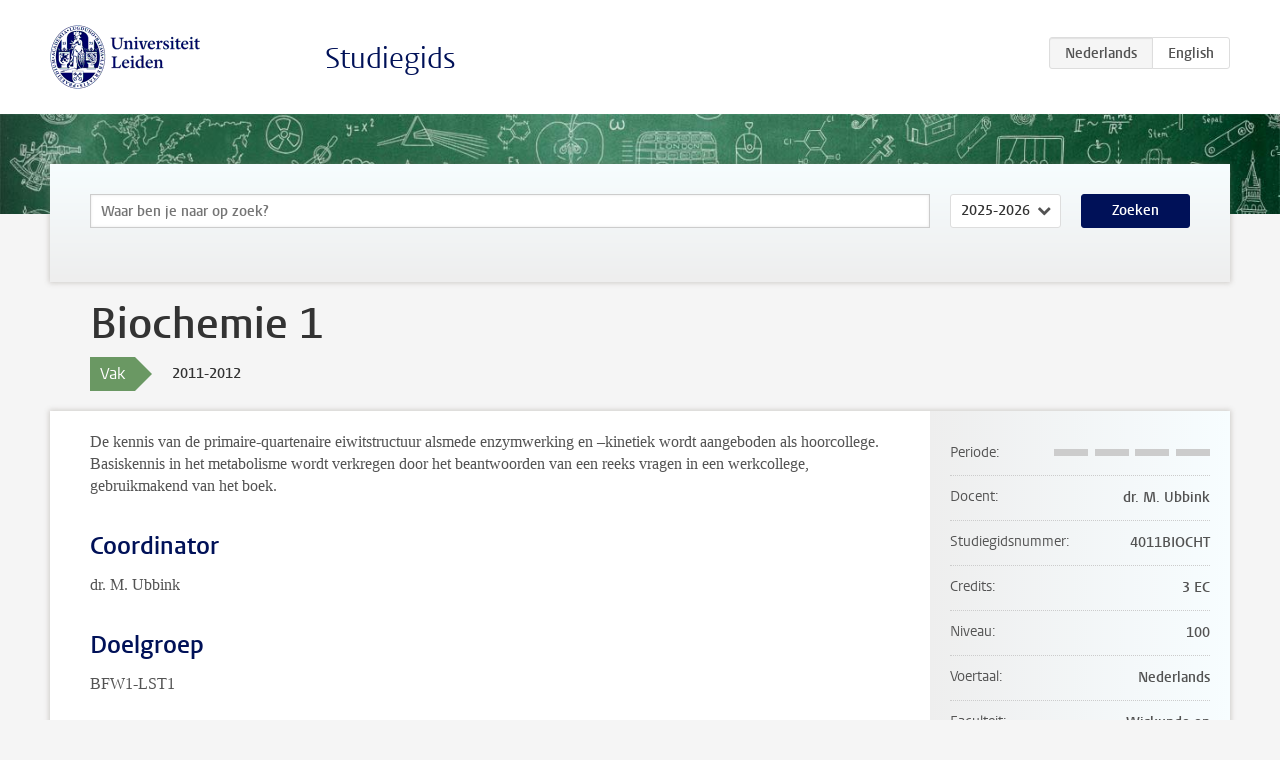

--- FILE ---
content_type: text/html; charset=UTF-8
request_url: https://studiegids.universiteitleiden.nl/courses/28892/biochemie-1
body_size: 2200
content:
<!DOCTYPE html>
<html lang="nl">
<head>
    <meta charset="utf-8">
    <meta name="viewport" content="width=device-width, initial-scale=1, maximum-scale=1">
    <meta http-equiv="X-UA-Compatible" content="IE=edge" />
    <title>Biochemie 1, 2011-2012 - Studiegids - Universiteit Leiden</title>

    <!-- icons -->
    <link rel="shortcut icon" href="https://www.universiteitleiden.nl/design-1.0/assets/icons/favicon.ico" />
    <link rel="icon" type="image/png" sizes="32x32" href="https://www.universiteitleiden.nl/design-1.0/assets/icons/icon-32px.png" />
    <link rel="icon" type="image/png" sizes="96x96" href="https://www.universiteitleiden.nl/design-1.0/assets/icons/icon-96px.png" />
    <link rel="icon" type="image/png" sizes="195x195" href="https://www.universiteitleiden.nl/design-1.0/assets/icons/icon-195px.png" />

    <link rel="apple-touch-icon" href="https://www.universiteitleiden.nl/design-1.0/assets/icons/icon-120px.png" /> <!-- iPhone retina -->
    <link rel="apple-touch-icon" sizes="180x180" href="https://www.universiteitleiden.nl/design-1.0/assets/icons/icon-180px.png" /> <!-- iPhone 6 plus -->
    <link rel="apple-touch-icon" sizes="152x152" href="https://www.universiteitleiden.nl/design-1.0/assets/icons/icon-152px.png" /> <!-- iPad retina -->
    <link rel="apple-touch-icon" sizes="167x167" href="https://www.universiteitleiden.nl/design-1.0/assets/icons/icon-167px.png" /> <!-- iPad pro -->

    <link rel="stylesheet" href="https://www.universiteitleiden.nl/design-1.0/css/ul2common/screen.css">
    <link rel="stylesheet" href="/css/screen.css" />
</head>
<body class="prospectus course">
<script> document.body.className += ' js'; </script>


<div class="header-container">
    <header class="wrapper clearfix">
        <p class="logo">
            <a href="https://studiegids.universiteitleiden.nl">
                <img width="151" height="64" src="https://www.universiteitleiden.nl/design-1.0/assets/images/zegel.png" alt="Universiteit Leiden"/>
            </a>
        </p>
        <p class="site-name"><a href="https://studiegids.universiteitleiden.nl">Studiegids</a></p>
        <div class="language-btn-group">
                        <span class="btn active">
                <abbr title="Nederlands">nl</abbr>
            </span>
                                <a href="https://studiegids.universiteitleiden.nl/en/courses/28892/biochemie-1" class="btn">
                <abbr title="English">en</abbr>
            </a>
            </div>    </header>
</div>

<div class="hero" data-bgset="/img/hero-435w.jpg 435w, /img/hero-786w.jpg 786w, /img/hero-1440w.jpg 1440w, /img/hero-2200w.jpg 2200w"></div>


    <div class="search-container">
    <form action="https://studiegids.universiteitleiden.nl/search" class="search-form wrapper">
        <input type="hidden" name="for" value="courses" />
        <div class="search">
            <!-- <label class="select">
    <span>Zoek naar</span>
    <select name="for">
                    <option value="courses">Vakken</option>
                    <option value="programmes">Opleidingen</option>
            </select>
</label> -->
            <label class="keywords no-label">
    <span>Keywords</span>
    <input type="search" name="q" value="" placeholder="Waar ben je naar op zoek?" autofocus autocomplete="off"/>
</label>            <label class="select no-label">
    <span>Academic year</span>
    <select name="edition">
                    <option>2026-2027</option>
                    <option selected>2025-2026</option>
                    <option>2024-2025</option>
                    <option>2023-2024</option>
                    <option>2022-2023</option>
                    <option>2021-2022</option>
                    <option>2020-2021</option>
                    <option>2019-2020</option>
                    <option>2018-2019</option>
                    <option>2017-2018</option>
                    <option>2016-2017</option>
                    <option>2015-2016</option>
                    <option>2014-2015</option>
                    <option>2013-2014</option>
                    <option>2012-2013</option>
                    <option>2011-2012</option>
                    <option>2010-2011</option>
            </select>
</label>            <button type="submit">Zoeken</button>        </div>
    </form>
</div>



    <div class="main-container">
        <div class="wrapper summary">
            <article class="content">
                <h1>Biochemie 1</h1>
                <div class="meta">
                    <div class="entity">
                        <span><b>Vak</b></span>
                    </div>
                    <div class="edition">
                        <span>2011-2012</span>
                    </div>
                                    </div>
            </article>
        </div>
        <div class="wrapper main clearfix">

            <article class="content">
                <p>De kennis van de primaire-quartenaire eiwitstructuur alsmede enzymwerking en –kinetiek wordt aangeboden als hoorcollege. Basiskennis in het metabolisme wordt verkregen door het beantwoorden van een reeks vragen in een werkcollege, gebruikmakend van het boek.</p>


<h2>Coordinator</h2>

<p>dr. M. Ubbink</p>


<h2>Doelgroep</h2>

<p>BFW1-LST1</p>


<h2>Onderwijsvorm</h2>

<p>hoor- en werkcolleges</p>


<h2>Literatuur</h2>

<p>Lehninger, Principles of Biochemistry van Nelson en Cox, 5e editie. ISBN 9781429208925, W.H. Freeman and Company, New York. <strong>Let op</strong>: het is heel belangrijk om de 5e editie te hebben en niet met de 4e editie te komen!</p>

<ul>
<li>hand-out wordt verstrekt.</li>
</ul>


<h2>Toetsing</h2>

<p>Een deel als ‘gesloten boek’ en een deel als ‘open boek’ tentamen.</p>


<h2>Doelstelling</h2>

<p>Verkrijgen van basiskennis op het gebied van eiwitstructuur en –functie. Het verkrijgen van een overzicht van de belangrijkste metabole routes in de cel.</p>

            </article>

            <aside>
                <dl>
                    <dt>Periode</dt>
                    <dd class="has-block-lines"><div class="block-lines"><span class="block block-1 block-off"></span><span class="block block-2 block-off"></span><span class="block block-3 block-off"></span><span class="block block-4 block-off"></span></div></dd>
                                            <dt>Docent</dt>
                                                    <dd>dr. M. Ubbink</dd>
                                                                                    <dt>Studiegidsnummer</dt>
                    <dd>4011BIOCHT</dd>
                                                            <dt>Credits</dt>
                    <dd>3 EC</dd>
                                                            <dt>Niveau</dt>
                    <dd>100</dd>
                                                                                <dt>Voertaal</dt>
                    <dd>Nederlands</dd>
                                                            <dt>Faculteit</dt>
                    <dd>Wiskunde en Natuurwetenschappen</dd>
                                                        </dl>

                                    <h2>Maakt deel uit van</h2>
                    <ul class="link-list">
                                                    <li>
                                <a href="https://studiegids.universiteitleiden.nl/studies/1546/bio-farmaceutische-wetenschappen">
                                    <strong>Bio-Farmaceutische Wetenschappen</strong>
                                    <span class="meta">Bachelor</span>
                                </a>
                            </li>
                                            </ul>
                
                
                                <h2>Beschikbaar als</h2>
                <dl>
                                            <dt>A-la-Carte en Aanschuifonderwijs</dt>
                        <dd>Nee</dd>
                                            <dt>Avondonderwijs</dt>
                        <dd>Nee</dd>
                                            <dt>Contractonderwijs</dt>
                        <dd>Nee</dd>
                                            <dt>Exchange / Study Abroad</dt>
                        <dd>Nee</dd>
                                            <dt>Honours Class</dt>
                        <dd>Nee</dd>
                                            <dt>Keuzevak</dt>
                        <dd>Nee</dd>
                                    </dl>
                
                            </aside>

        </div>
    </div>


<div class="footer-container">
    <footer class="wrapper">
        <p><a href="https://www.student.universiteitleiden.nl/">Studentenwebsite</a> — <a href="https://www.organisatiegids.universiteitleiden.nl/reglementen/algemeen/privacyverklaringen">Privacy</a> — <a href="/contact">Contact</a></p>

    </footer>
</div>

<script async defer src="/js/ul2.js" data-main="/js/ul2common/main.js"></script>
<script async defer src="/js/prospectus.js"></script>

    <script async src="https://www.googletagmanager.com/gtag/js?id=UA-874564-27"></script>
    <script>
        window.dataLayer = window.dataLayer || [];
        function gtag(){dataLayer.push(arguments);}
        gtag('js', new Date());
        gtag('config', 'UA-874564-27', {'anonymize_ip':true});
    </script>

</body>
</html>
